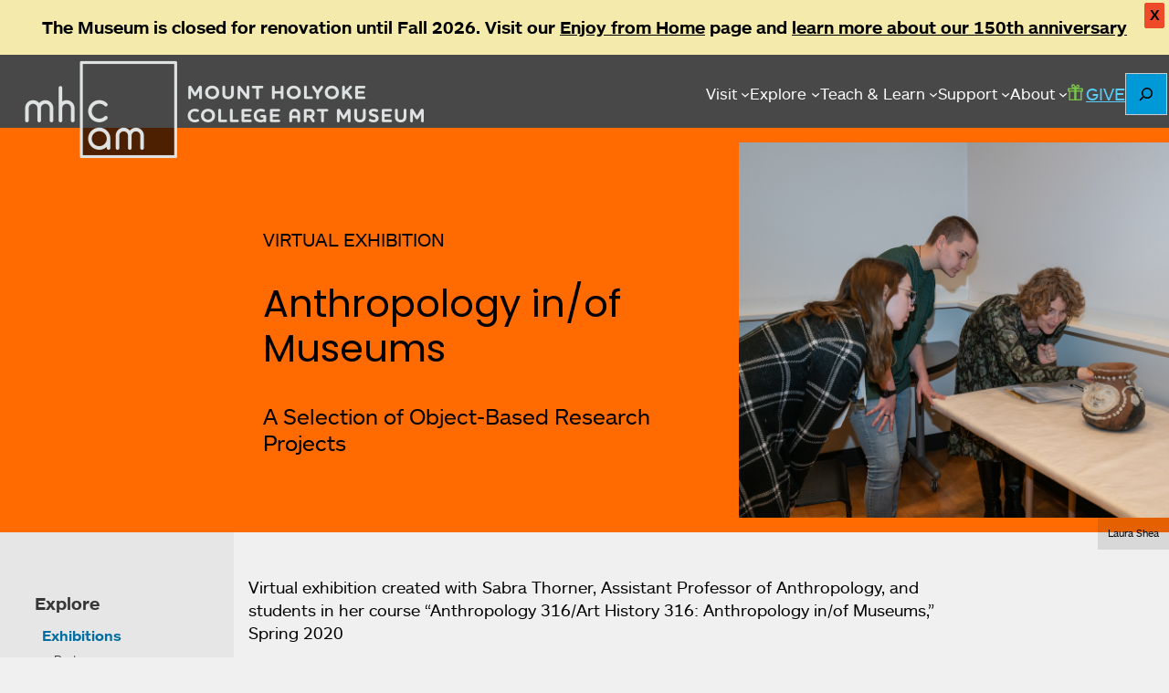

--- FILE ---
content_type: application/javascript
request_url: https://artmuseum.mtholyoke.edu/wp-content/themes/mhcam-working/js/grid-extra-right.js?ver=1765830912
body_size: 11
content:
document.addEventListener("DOMContentLoaded", function () {
  const grids = document.querySelectorAll('.featured-pages');

  function adjustGridColumns() {
    grids.forEach(grid => {
      const items = grid.children;
      const total = items.length;

      // Clear any previously set styles
      Array.from(items).forEach(item => {
        item.style.gridColumn = '';
      });

      // Get computed style to determine current column count
      const computedStyle = window.getComputedStyle(grid);
      const columnCount = computedStyle.gridTemplateColumns.split(' ').length;

      const remainder = total % columnCount;

      if (total > columnCount && remainder !== 0) {
        const startIndex = total - remainder;
        const offset = columnCount - remainder;
        for (let i = 0; i < remainder; i++) {
          const item = items[startIndex + i];
          item.style.gridColumn = `${i + 1 + offset} / span 1`;
        }
      }
    });
  }

  // Run on load
  adjustGridColumns();

  // Optional: re-run on resize (debounced)
  window.addEventListener("resize", debounce(adjustGridColumns, 150));

  function debounce(fn, delay) {
    let timeout;
    return function () {
      clearTimeout(timeout);
      timeout = setTimeout(fn, delay);
    };
  }
});

